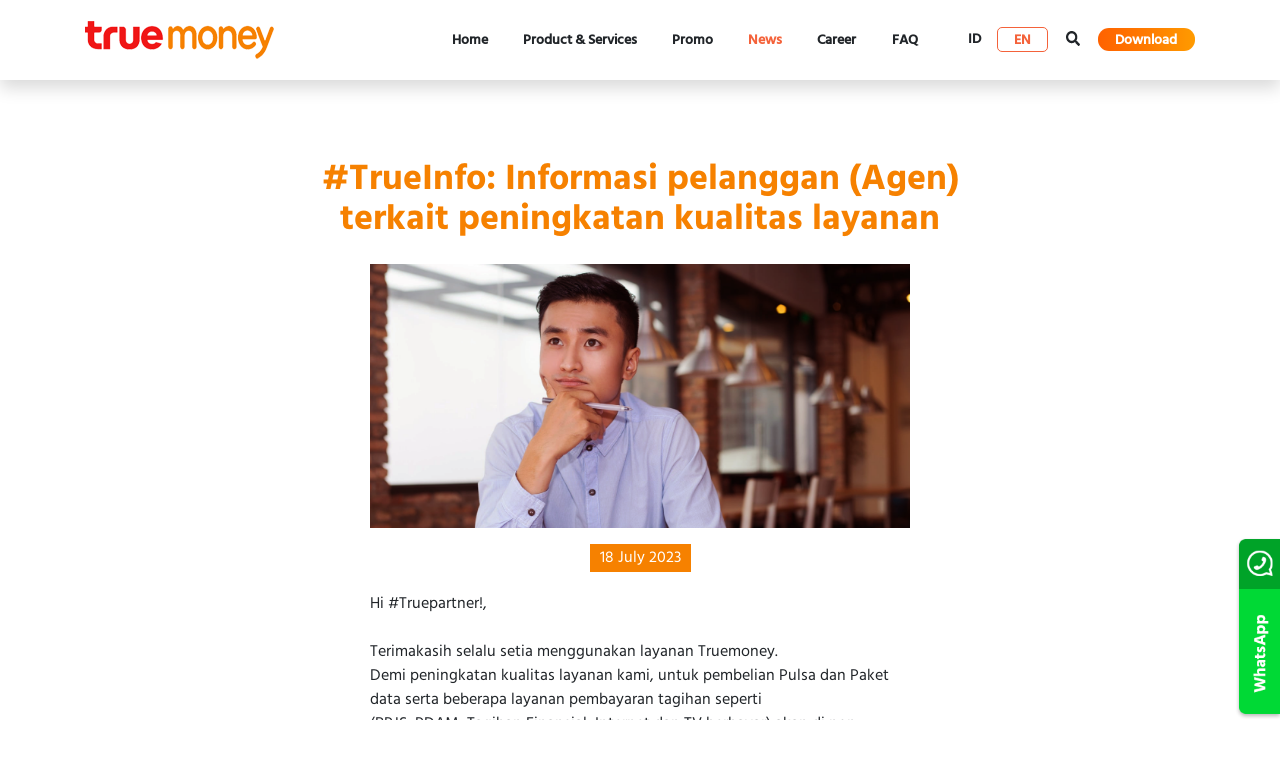

--- FILE ---
content_type: text/html; charset=UTF-8
request_url: https://www.truemoney.co.id/en/news/trueinfo-informasi-pelanggan-agen-terkait-peningkatan-kualitas-layanan-1
body_size: 4614
content:
<!DOCTYPE html>
<html lang="en">
    <head>
        <meta charset="utf-8" />
        <meta name="viewport" content="width=device-width, initial-scale=1, shrink-to-fit=no" />
        
        <meta name="author" content="" />
        <title>#TrueInfo: Informasi pelanggan (Agen) terkait peningkatan kualitas layanan | Truemoney</title>
        <meta name="description" content="Hi #Truepartner!, Terimakasih selalu setia menggunakan layanan Truemoney. Demi peningkatan kualitas layanan kami, untuk pembelian Pulsa dan Paket data serta beberapa layanan pembayaran tagihan seperti (BPJS, PDAM, Tagihan Finansial, Internet dan TV berbayar) akan di non-aktfkan mulai hari Senin, 31 July 2023.Untuk produk lainnya seperti, Pembelian listrik token dan Pembayaran listrik pascabayar masih dapat digunakan. Mohon maaf atas ketidaknyamanannya. Jika ada pertanyaan lebih lanjut hubungi Layanan Pelanggan: Call center: 0804 1000 100 WhatsApp Chat: +62813 8003 3868 Operasional (Jam 08.00 - 17.00 Setiap Hari) IG: truemoneyid FB: Truemoney Indonesia www.truemoney.co.id">
        
                <!-- facebook -->
        <meta property="og:url" content="https://www.truemoney.co.id/en/news/trueinfo-informasi-pelanggan-agen-terkait-peningkatan-kualitas-layanan-1"/>
        <meta property="og:type" content="website"/>
        
        <meta property="og:title" content="#TrueInfo: Informasi pelanggan (Agen) terkait peningkatan kualitas layanan | Truemoney"/>
        <meta property="og:description" content="Hi #Truepartner!, Terimakasih selalu setia menggunakan layanan Truemoney. Demi peningkatan kualitas layanan kami, untuk pembelian Pulsa dan Paket data serta beberapa layanan pembayaran tagihan seperti (BPJS, PDAM, Tagihan Finansial, Internet dan TV berbayar) akan di non-aktfkan mulai hari Senin, 31 July 2023.Untuk produk lainnya seperti, Pembelian listrik token dan Pembayaran listrik pascabayar masih dapat digunakan. Mohon maaf atas ketidaknyamanannya. Jika ada pertanyaan lebih lanjut hubungi Layanan Pelanggan: Call center: 0804 1000 100 WhatsApp Chat: +62813 8003 3868 Operasional (Jam 08.00 - 17.00 Setiap Hari) IG: truemoneyid FB: Truemoney Indonesia www.truemoney.co.id"/>
                <meta property="og:image" content="https://www.truemoney.co.id/uploads/promo/20230718135020_bg_services_shutdown2.png"/>
                    <!-- twitter -->
        <meta name="twitter:card" content="summary">
        <meta name="twitter:url" content="https://www.truemoney.co.id/en/news/trueinfo-informasi-pelanggan-agen-terkait-peningkatan-kualitas-layanan-1">
        
        <meta name="twitter:title" content="#TrueInfo: Informasi pelanggan (Agen) terkait peningkatan kualitas layanan | Truemoney">
        <meta name="twitter:description" content="Hi #Truepartner!, Terimakasih selalu setia menggunakan layanan Truemoney. Demi peningkatan kualitas layanan kami, untuk pembelian Pulsa dan Paket data serta beberapa layanan pembayaran tagihan seperti (BPJS, PDAM, Tagihan Finansial, Internet dan TV berbayar) akan di non-aktfkan mulai hari Senin, 31 July 2023.Untuk produk lainnya seperti, Pembelian listrik token dan Pembayaran listrik pascabayar masih dapat digunakan. Mohon maaf atas ketidaknyamanannya. Jika ada pertanyaan lebih lanjut hubungi Layanan Pelanggan: Call center: 0804 1000 100 WhatsApp Chat: +62813 8003 3868 Operasional (Jam 08.00 - 17.00 Setiap Hari) IG: truemoneyid FB: Truemoney Indonesia www.truemoney.co.id">
                <meta name="twitter:image" content="https://www.truemoney.co.id/uploads/promo/20230718135020_bg_services_shutdown2.png">
                    
        <link rel="canonical" href="https://www.truemoney.co.id/en/news/trueinfo-informasi-pelanggan-agen-terkait-peningkatan-kualitas-layanan-1">
        <link rel="icon" type="image/x-icon" href="https://www.truemoney.co.id/img/favicon.ico" />
        <script src="https://www.truemoney.co.id/js/all.js" crossorigin="anonymous"></script>
        <link rel="stylesheet" href="https://www.truemoney.co.id/css/owl.carousel.css">
        <link rel="stylesheet" href="https://www.truemoney.co.id/css/home-owl.carousel.min.css">
        <link href="https://www.truemoney.co.id/css/styles.css" rel="stylesheet" />
        <link href="https://www.truemoney.co.id/css/base.css" rel="stylesheet" />
        <meta name="csrf-token" content="wPL6MkyMi6ricKn3pOMF8rAFyJsWuHnncYMb5VZY">
        <!-- Global site tag (gtag.js) - Google Analytics -->
<script async src="https://www.googletagmanager.com/gtag/js?id=UA-73956479-2"></script>
<script>
  window.dataLayer = window.dataLayer || [];
  function gtag(){dataLayer.push(arguments);}
  gtag('js', new Date());

  gtag('config', 'UA-73956479-2');
</script>

    </head>
    <body id="page-top">
        <!-- Navigation-->
        <nav class="navbar navbar-expand-lg navbar-light fixed-top py-3" id="mainNav">
            <div class="container">
                            
                <a class="navbar-brand" href="https://www.truemoney.co.id/en"><img src="https://www.truemoney.co.id/img/logo.png" /></a><div class="searhmenumobile"><a class="nav-link" data-toggle="modal" data-target="#search" href="#search"><span class="fas fa-search icon"></span></a></div><button class="navbar-toggler navbar-toggler-right" type="button" data-toggle="collapse" data-target="#navbarResponsive" aria-controls="navbarResponsive" aria-expanded="false" aria-label="Toggle navigation"><span class="navbar-toggler-icon"></span></button>
                <div class="collapse navbar-collapse" id="navbarResponsive">
                    <ul class="navbar-nav ml-auto my-2 my-lg-0">
                        
                                                                                            <li class="nav-item"><a  class="nav-link " href="https://www.truemoney.co.id/en/">Home</a></li>
                                                                                                                                                                                                                                    <li class="nav-item"><a  class="nav-link " href="https://www.truemoney.co.id/en/product-services">Product & Services</a></li>
                                                                                                                                                                                                                                    <li class="nav-item"><a  class="nav-link " href="https://www.truemoney.co.id/en/promo">Promo</a></li>
                                                                                                                                                                            <li class="nav-item"><a  class="nav-link  active  " href="https://www.truemoney.co.id/en/news">News</a></li>
                                                                                                                                                                            <li class="nav-item"><a  class="nav-link " href="https://www.truemoney.co.id/en/career">Career</a></li>
                                                                                                                                                                            <li class="nav-item"><a  class="nav-link " href="https://www.truemoney.co.id/en/faq">FAQ</a></li>
                                                                                                                                                                                                                                                                                                                                                                                                                                                                                                                                                                                                                                                        
                        <!--<li class="nav-item"><a class="nav-link" href="#about">Produk &amp; Layanan</a></li>
                        <li class="nav-item"><a class="nav-link" href="#services">Bisnis &amp; Partner</a></li>
                        <li class="nav-item"><a class="nav-link" href="#portfolio">Karir</a></li>
                        <li class="nav-item"><a class="nav-link" href="#contact">Promo</a></li>
                        <li class="nav-item"><a class="nav-link" href="#contact">Berita</a></li>
                        <li class="nav-item"><a class="nav-link" href="#contact">FAQ</a></li>-->

                        <div class="multilanguage">
                                                            <li class="nav-item"><a class="nav-link " href="https://www.truemoney.co.id/berita/trueinfo-informasi-pelanggan-agen-terkait-peningkatan-kualitas-layanan" style="text-transform: uppercase;">id</a></li>
                                                                <li class="nav-item"><a class="nav-link active" href="https://www.truemoney.co.id/en/news/trueinfo-informasi-pelanggan-agen-terkait-peningkatan-kualitas-layanan-1" style="text-transform: uppercase;">en</a></li>
                                                        </div>
                        <li class="nav-item searchmenu"><a class="nav-link" data-toggle="modal" data-target="#search" href="#search"><span class="fas fa-search icon"></span></a></li>
                        <div class="downloadapps">
                            <li class="nav-item"><a class="nav-link" href="https://www.truemoney.co.id/en/download">Download</a></li>
                        </div>
                        
                    </ul>
                </div>
            </div>
        </nav>
        
        
        <!-- Modal -->
        <div class="modal fade" id="search" tabindex="-1" role="dialog" aria-hidden="true">
          <div class="modal-dialog" role="document">
            <div class="modal-content">
              <form method="POST" action="https://www.truemoney.co.id/en/search">
              <div class="modal-body">
                <div class="titlesearch">What do you want to search?</div>
                <div class="inputsearch">
                    <input id="query" name="key" type="text" placeholder="Type Here..." class="input-text">
                    <input type="hidden" name="_token" value="wPL6MkyMi6ricKn3pOMF8rAFyJsWuHnncYMb5VZY" />
                    <button class="submit-btn"><span class="fas fa-search icon"></span></button>
                </div>
                
              </div>
              </form>
            </div>
          </div>
        </div>    
        <section class="page-section" id="promo-detail" style="padding-top: 160px; padding-bottom: 3rem">
            <div class="container">
                <div class="row mb-4 d-flex justify-content-center">
                    <div class="col-md-8 text-center">
                        <div class="title-section">#TrueInfo: Informasi pelanggan (Agen) terkait peningkatan kualitas layanan</div>
                    </div>
                </div>
                
                <div class="row mb-4 d-flex justify-content-center">
                    <div class="col-md-6 text-center">
                                                <div class="img-section text-left"><img class="img-fluid mb-3" src="https://www.truemoney.co.id/uploads/berita/20230718135020_bg_services_shutdown2.png" /></div>
                        <div class="date-section text-left">18 July 2023</div>
                        <div class="desc-section text-left"><p><span id="" data-sheets-value="{" data-sheets-userformat="{">Hi #Truepartner!, <br /><br />Terimakasih selalu setia menggunakan layanan Truemoney. <br />Demi peningkatan kualitas layanan kami, untuk pembelian Pulsa dan Paket data serta beberapa layanan pembayaran tagihan seperti <br />(BPJS, PDAM, Tagihan Finansial, Internet dan TV berbayar) akan di non-aktfkan mulai hari Senin, 31 July 2023.<br />Untuk produk lainnya seperti, Pembelian listrik token dan Pembayaran listrik pascabayar masih dapat digunakan. <br />Mohon maaf atas ketidaknyamanannya. <br /><br /><br />Jika ada pertanyaan lebih lanjut hubungi Layanan Pelanggan: <br />Call center: 0804 1000 100 <br />WhatsApp Chat: +62813 8003 3868 <br />Operasional (Jam 08.00 - 17.00 Setiap Hari) <br />IG: truemoneyid FB: Truemoney Indonesia <br />www.truemoney.co.id</span></p></div>
                        <div class="sharedetail">
                                                <ul>
                            <li class="facebook">
                                <a target="_blank" href="https://www.facebook.com/sharer/sharer.php?u=https://www.truemoney.co.id/en/news/trueinfo-informasi-pelanggan-agen-terkait-peningkatan-kualitas-layanan-1">
                                    <div class="icon"><i class="fab fa-facebook-f"></i></div>
                                    <div class="titleicon">Share <span>on Facebook</span></div>
                                </a>
                            </li>
                            <li class="twitter">
                                <a target="_blank" href="https://twitter.com/intent/tweet?text=#TrueInfo: Informasi pelanggan (Agen) terkait peningkatan kualitas layanan&url=https://www.truemoney.co.id/en/news/trueinfo-informasi-pelanggan-agen-terkait-peningkatan-kualitas-layanan-1">
                                    <div class="icon"><i class="fab fa-twitter"></i></div>
                                    <div class="titleicon">Share <span>on Twitter</span></div>
                                </a>
                            </li>
                        </ul>
                    </div>
                    </div>
                </div>
            </div>
        </section>
        
        
        
        <section class="page-section promo-list" id="berita-list" style="padding:  3rem 0; background: #f8f8f8;">
            <div class="container">
                <div class="row mb-4">
                    <div class="col-md-12 text-center">
                        <div class="title-section">Other Berita</div>
                    </div>
                </div>
               
                <div class="row">
                    
                                            <div class="col-lg-4 col-md-6 text-left mb-4">
                           <div class="list-berita">
                                <div class="image-berita">
                                                                            <a href="https://www.truemoney.co.id/en/news/trueinfo-warning-about-fraudulent-sms-via-fake-bts"><img class="img-fluid" alt="#TrueInfo: Warning about fraudulent SMS via fake BTS" title="#TrueInfo: Warning about fraudulent SMS via fake BTS" src="https://www.truemoney.co.id/uploads/berita/20250321145108_thumb_fake_bts_thumb.jpeg" /></a>
                                                                            
                                </div>
                                <div class="content-list-berita">
                                    <div class="date-list-berita">21 March 2025</div>
                                    <div class="title-list-berita"><a href="https://www.truemoney.co.id/en/news/trueinfo-warning-about-fraudulent-sms-via-fake-bts">#TrueInfo: Warning about fraudulent SMS via fake BTS</a></div>
                                    <div class="desc-list-berita"><a href="https://www.truemoney.co.id/en/news/trueinfo-warning-about-fraudulent-sms-via-fake-bts">Hi #Truefriends!,
&nbsp;
The Ministry of Communication and Digital (Komdigi) has discovered a proliferation of fraudulent SMS that do not come from official operators. </a></div>
                                    <div class="link-list-berita"><a href="https://www.truemoney.co.id/en/news/trueinfo-warning-about-fraudulent-sms-via-fake-bts">Read More</a></div>
                                </div>
                           </div>
                        </div>
                                                <div class="col-lg-4 col-md-6 text-left mb-4">
                           <div class="list-berita">
                                <div class="image-berita">
                                                                            <a href="https://www.truemoney.co.id/en/news/information-regarding-the-disbursement-of-funds-from-the-truemoney"><img class="img-fluid" alt="Information Regarding the Disbursement of Funds from the Truemoney" title="Information Regarding the Disbursement of Funds from the Truemoney" src="https://www.truemoney.co.id/uploads/berita/20250319111147_thumb_20240813094718_thumb_selalu_siap_thumb.jpg" /></a>
                                                                            
                                </div>
                                <div class="content-list-berita">
                                    <div class="date-list-berita">19 March 2025</div>
                                    <div class="title-list-berita"><a href="https://www.truemoney.co.id/en/news/information-regarding-the-disbursement-of-funds-from-the-truemoney">Information Regarding the Disbursement of Funds from the Truemoney</a></div>
                                    <div class="desc-list-berita"><a href="https://www.truemoney.co.id/en/news/information-regarding-the-disbursement-of-funds-from-the-truemoney">Hi #Truefriends!,
&nbsp;
Thank you for always using TrueMoney services.
&nbsp;
In order to improve the quality of our services, Truemoney will update the Application</a></div>
                                    <div class="link-list-berita"><a href="https://www.truemoney.co.id/en/news/information-regarding-the-disbursement-of-funds-from-the-truemoney">Read More</a></div>
                                </div>
                           </div>
                        </div>
                                                <div class="col-lg-4 col-md-6 text-left mb-4">
                           <div class="list-berita">
                                <div class="image-berita">
                                                                            <a href="https://www.truemoney.co.id/en/news/faq-regarding-truemoney-app-fund-withdrawal"><img class="img-fluid" alt="FAQ regarding Truemoney App fund withdrawal" title="FAQ regarding Truemoney App fund withdrawal" src="https://www.truemoney.co.id/uploads/berita/20250204164838_thumb_whatsapp_image_2025-02-04_at_16.48.10_58145956.jpg" /></a>
                                                                            
                                </div>
                                <div class="content-list-berita">
                                    <div class="date-list-berita">04 February 2025</div>
                                    <div class="title-list-berita"><a href="https://www.truemoney.co.id/en/news/faq-regarding-truemoney-app-fund-withdrawal">FAQ regarding Truemoney App fund withdrawal</a></div>
                                    <div class="desc-list-berita"><a href="https://www.truemoney.co.id/en/news/faq-regarding-truemoney-app-fund-withdrawal">Q: When will the TrueMoney Indonesia application service be updated?
A: As of March 1, 2025, by re-downloading it on Google Playstore and registering.
&nbsp;
&nbsp;
Q</a></div>
                                    <div class="link-list-berita"><a href="https://www.truemoney.co.id/en/news/faq-regarding-truemoney-app-fund-withdrawal">Read More</a></div>
                                </div>
                           </div>
                        </div>
                                        
                </div>
                
            </div>
        </section>
        
        
        <style>
            #downloadapps{
                margin-top: 0px !important;
            }
            .content-list-berita{
                background: #fff;
            }
            #mainNav {
                box-shadow: 0 0.5rem 1rem rgba(0, 0, 0, 0.15);
                background: #fff;
            }
            #mainNav .navbar-nav .nav-item .nav-link {
                color: #212529;
            }
        </style>
    <section class="page-section content" id="downloadapps">
            <div class="container">
                <div class="row ">
                    <div class="col-lg-12 text-center">
                        <div class="downloadtext">
                            <div class="downloadtext-top">
                                <p>No Need to Hesitate to Send Money With <strong>#TRUEMONEYID</strong></p>
<h3><strong><span style="box-sizing: border-box; color: #212529; font-family: Hind-Regular; font-size: 16px;">Sertifikasi E-Money Bank Indonesia No: 16/129/DKSP</span></strong><br style="box-sizing: border-box; color: #212529; font-family: Hind-Regular; font-size: 16px;" /><strong><span style="box-sizing: border-box; color: #212529; font-family: Hind-Regular; font-size: 16px;">Sertifikasi Remittance Bank Indonesia No:16/152/DKSP/58</span></strong></h3>                                    <strong>#TRUEMONEYPENGIRIMANUANG</strong>
                            </div>
                            <div class="btndownload">to download click the playstore logo below</div>
                            
                            <ul class="downloadbottomapps">
                                                                    <li><a target="_blank" href="https://play.google.com/store/apps/details?id=com.truemoney.witami.app"><img src="https://www.truemoney.co.id/img/googleplay.png" /></a></li>
                                                                                                </ul>
                        </div>
                    </div>
                </div>
            </div>
        </section>
                            <div class="floatingwhatsapp">
                <a target="_blank" href="https://api.whatsapp.com/send?phone=6281380033868&text=Hello+Truemoney+team%2C+may+I+ask+for+information+about+the+service%3F"><img src="https://www.truemoney.co.id/img/wa.png" /></a>
            </div>
                    
        <footer>
            <div class="container">
                <div class="row logowhite">
                    <div class="col-12 text-left"><img src="https://www.truemoney.co.id/img/logo-white.png" /></div>
                </div>
                <div class="row">
                    <div class="col-md-5 text-left mb-4">
                                                <div class="row list-footer mb-4">
                            <div class="icon-footer col-1">
                                <img src="https://www.truemoney.co.id/img/ballon.png" />
                            </div>
                            <div class="desc-footer col-10">
                                <div data-block="true" data-editor="del4s" data-offset-key="830ph-0-0">
<div data-offset-key="830ph-0-0">
<div data-block="true" data-editor="del4s" data-offset-key="830ph-0-0">
<div data-offset-key="830ph-0-0">PT. Witami Tunai Mandiri</div>
</div>
<div data-block="true" data-editor="del4s" data-offset-key="82hfv-0-0">
<div data-offset-key="82hfv-0-0">Millenium Centennial Center,Level 36.&nbsp;Jl.Jend.Sudirman No.Kav 25,RT.4/RW.2,Kuningan,Karet Kuningan,Kecamatan Setiabudi Kota Jakarta Selatan,Daerah Khusus Ibukota Jakarta 12920</div>
</div>
</div>
</div>                            </div>
                        </div>
                                                                        <div class="row list-footer mb-4">
                            <div class="icon-footer col-1">
                                <img src="https://www.truemoney.co.id/img/icon-phone.png" />
                            </div>
                            <div class="desc-footer col-10">
                                <a href="tel:08041000100">08041000100</a>
                            </div>
                        </div>
                                                                        <div class="row list-footer mb-4">
                            <div class="icon-footer col-1">
                                <img src="https://www.truemoney.co.id/img/envelope.png" />
                            </div>
                            <div class="desc-footer col-10"><a target="_blank" href="/cdn-cgi/l/email-protection#2e4740484100474a6e4f5d4d4b404a4d415c5e004d4143"><span class="__cf_email__" data-cfemail="0c65626a632265684c6d7f6f6962686f637e7c226f6361">[email&#160;protected]</span></a></div>
                        </div>
                                                                        <div class="row list-footer mb-4">
                            <div class="icon-footer col-1">
                                <i style="font-size: 22px;" class="fab fa-whatsapp"></i>
                            </div>
                            <div class="desc-footer col-10"><a  target="_blank" href="https://api.whatsapp.com/send?phone=6281380033868&text=Hello+Truemoney+team%2C+may+I+ask+for+information+about+the+service%3F">081380033868</a></div>
                        </div>
                                            </div>
                    <div class="col-md-4 text-left mb-4">
                        <ul class="linkfooter">
                        
                                                                                                                                                                                                                                    <li class="nav-item"><a href="https://www.truemoney.co.id/en/product-services">Product & Services</a></li>
                                                                                                                                                <li class="nav-item"><a href="https://www.truemoney.co.id/en/business-partner">Business & Partner</a></li>
                                                                                                                                                <li class="nav-item"><a href="https://www.truemoney.co.id/en/promo">Promo</a></li>
                                                                                                                                                <li class="nav-item"><a href="https://www.truemoney.co.id/en/news">News</a></li>
                                                                                                                                                <li class="nav-item"><a href="https://www.truemoney.co.id/en/career">Career</a></li>
                                                                                                                                                <li class="nav-item"><a href="https://www.truemoney.co.id/en/faq">FAQ</a></li>
                                                                                                                                                                                                                                                                                                                                                <li class="nav-item"><a href="https://www.truemoney.co.id/en/terms-and-conditions-1">Terms and Conditions</a></li>
                                                                                                                                                                                                                                                                                <li class="nav-item"><a href="https://www.truemoney.co.id/en/terms-conditions-for-becoming-a-truemoney-indonesia-agent">Terms & Conditions for Becoming a TrueMoney Indonesia Agent</a></li>
                                                                                                                                                                                                                <li class="nav-item"><a href="https://www.truemoney.co.id/en/privacy-policy">Privacy Policy</a></li>
                                                                                                
                        
                        </ul>
                    </div>
                    <div class="col-md-3 text-left mb-4">
                        <div class="titlesocmed mb-2">Ikuti Kami :</div>
                        <ul class="linksocmed">
                            <li><a target="_blank" href="https://www.facebook.com/TrueMoneyId/"><i class="fab fa-facebook-f"></i></a></li>
                            <li><a target="_blank" href="https://twitter.com/truemoneyid"><i class="fab fa-twitter"></i></a></li>
                            <li><a target="_blank" href="https://www.instagram.com/truemoneyid/"><i class="fab fa-instagram"></i></a></li>
                            <li><a target="_blank" href="https://www.youtube.com/@truemoneyindonesia"><i class="fab fa-youtube"></i></a></li>
                        </ul>
                    </div>
                </div>
            </div>
            <div class="footerbottom text-center">
                Copyright 2020 TrueMoney - PT. Witami Tunai Mandiri. All Rights Reserved.            </div>
        </footer>
        <script data-cfasync="false" src="/cdn-cgi/scripts/5c5dd728/cloudflare-static/email-decode.min.js"></script><script src="https://www.truemoney.co.id/js/jquery.min.js"></script>
        <script src="https://www.truemoney.co.id/js/bootstrap.bundle.min.js"></script>
        <script src="https://www.truemoney.co.id/js/jquery.easing.min.js"></script>
        <script src="https://www.truemoney.co.id/js/home-owl.carousel.min.js"></script>
        <script src="https://www.truemoney.co.id/js/scripts.js"></script>
        
        
        <script>
            $(document).ready(function() {
                            })
          </script>
    </body>
</html>     

--- FILE ---
content_type: text/css
request_url: https://www.truemoney.co.id/css/base.css
body_size: 5347
content:


.navbar-scrolled{
    background: #fff;
}
header.masthead .caption_header p{
    font-family: 'Hind-Medium';
    font-size: 41px;
    line-height: 45px;
    margin-bottom: 40px;
}
header.masthead .caption_header_hashtag{
    font-family: 'Hind-Bold';
    font-size: 41px;
    line-height: 45px;
    margin-bottom: 40px;
    color: #f8981d;
}
header.masthead .appstore{
    
    overflow: hidden;
    margin-bottom: 140px;
}
header.masthead .appstore ul{
    padding-left:0px;

}
header.masthead .appstore ul li{
    list-style: none;
    float: left;
    margin-right: 30px;
}
.navbar-nav li{
    padding-top: 2px;
}
.navbar-nav li a{
    font-family: 'Hind-Medium';
    font-size: 14px;
}
.navbar-nav > .multilanguage{
    margin-left: 17px;
    margin-right: 0px;
    margin-top: -3px;
}
.navbar-nav .multilanguage li{
    float: left;
}
.navbar-nav .multilanguage li a{
    padding: 0 1rem !important;
    padding-top: 2px !important;
}
.navbar-nav .multilanguage li a.active{
    border: 1px solid;
    border-radius: 5px;
    padding-top: 2px !important;
}
.downloadapps li a{
    background: rgb(255,98,0);
    background: linear-gradient(90deg, rgba(255,98,0,1) 0%, rgba(255,123,0,1) 50%, rgba(255,155,0,1) 100%);
    color: #fff !important;
    padding: 0px 20px;
    border-radius: 20px;
    padding-top: 2px !important;
    margin-top: -2px;
}
.downloadapps li a:hover{
    background: rgb(255,155,0);
    background: linear-gradient(90deg, rgba(255,155,0,1) 0%, rgba(255,123,0,1) 50%, rgba(255,98,0,1) 100%);
}
.downloadapps li a:hover{
    color: #fff !important;
}
#query{
    width: 100%;
    padding: 5px 10px;
    border-radius:5px;
    border: 1px solid #ccc;
    height: 50px;
}
.titlesearch{
    text-align: center;
    font-size: 22px;
    margin-bottom: 0px;
    font-family: 'Hind-Bold';
    color: #f68100;
}
#query:focus{
    outline: none;
}
.loopsearch .list-item{
    margin-bottom:20px;
    border-bottom: 1px solid #eee;
}
.inputsearch{
    position: relative;
    margin-bottom: 10px;
}
.submit-btn{
    position: absolute;
    right: 4px;
    top: 13px;
    background: none;
    border: none;
}
.back{
    background: rgb(255,98,0);
    background: linear-gradient(90deg, rgba(255,98,0,1) 0%, rgba(255,123,0,1) 50%, rgba(255,155,0,1) 100%);
    color: #fff !important;
    padding: 0px 10px;
    border-radius: 20px;
    padding-top: 2px !important;
    margin-top: -2px;
    margin-bottom:30px;
}
.back:hover{
    background: rgb(255,155,0);
    background: linear-gradient(90deg, rgba(255,155,0,1) 0%, rgba(255,123,0,1) 50%, rgba(255,98,0,1) 100%);
    text-decoration: none
}
.back:hover{
    color: #fff !important;
}

.title-section{
    font-family: 'Hind-Bold';
    color: #f68100;
    font-size: 36px;
}
#about{
    margin-bottom: 200px;
}
#about .title-section{
    line-height: 40px;
}
#about p{
    font-family: 'Hind-Bold';
    color: #000;
    font-size: 14px;
    line-height: 24px;
    margin-bottom: 30px;
}
#about .more a{
    background: rgb(255,98,0);
    background: linear-gradient(90deg, rgba(255,98,0,1) 0%, rgba(255,123,0,1) 50%, rgba(255,155,0,1) 100%);
    color: #fff !important;
    padding: 5px 30px;
    border-radius: 20px;
    text-decoration: none;
    font-family: 'Hind-Medium';
    font-size: 14px;
}
#keamanan{
    background: #f68100;
    padding-top: 46px;
    padding-bottom: 0px;
}
#keamanan #keamanan-top{
    margin-bottom: 0px;
    margin-top: 80px;
    padding-bottom: 6rem;
}
#keamanan .title-section{
    margin-bottom: 77px;
    line-height: 40px;
}
#keamanan .background-phone{
    position: relative;
}
#keamanan .iphone{
    width: 100%;
}
#keamanan{
    background-image: url('../img/bg-phone.png');
    background-repeat: no-repeat;
    background-position: center center;
}
#keamanan .keamanan-list .keamanan-list-title{
    font-family: 'Hind-Bold';
    color: #ffffff;
    font-size: 24px;
    margin-bottom: 10px;
}
#keamanan .keamanan-list .keamanan-list-description{
    font-family: 'Hind-Regular';
    color: #000;
    font-size: 14px;
}
#keamanan .keamanan-list-dot{
    color: #f01616;
}
#keamanan .keamanan-list{
    position: relative;
    margin-bottom: 60px;
}
#keamanan .text-right .keamanan-list{
    padding-right: 60px;
}
#keamanan .text-right .keamanan-list-dot{
    position: absolute;
    right: 0;
    top: 5px;
}
#keamanan .text-right .keamanan-list-dot.active{
    position: absolute;
    right: -8px;
    top: -2px;
    font-size: 30px
}
#keamanan .text-left .keamanan-list{
    padding-left: 60px;
}
#keamanan .text-left .keamanan-list-dot{
    position: absolute;
    left: 0;
    top: 5px;
}
#keamanan .text-left .keamanan-list-dot.active{
    position: absolute;
    left: -8px;
    top: -2px;
    font-size: 30px
}
#keamanan .owl-carousel{
    position: relative;
    margin-top: -27%;
}
#keamanan .owl-pagination{
    margin-top: 15px;
}
#keamanan .owl-pagination .owl-page{
    width: 15px;
    height: 15px;
    border: 1px solid #fff;
    display: inline-table;
    margin:5px;
}
#keamanan .owl-pagination .owl-page.active{
    width: 15px;
    height: 15px;
    background: #fff;
}
#keamanan .owl-carousel .owl-wrapper-outer{
    box-shadow: 2px 14px 30px -20px rgba(0,0,0,1);
-webkit-box-shadow: 2px 14px 30px -20px rgba(0,0,0,1);
-moz-box-shadow: 2px 14px 30px -20px rgba(0,0,0,1);


}
#why{
    background-image: radial-gradient(circle, #ed1716, #e61616, #de1515, #d71515, #d01414);
    padding-top: 60px;
    padding-bottom: 60px;
}
#why .title-section{
    margin-bottom:  40px;
}
#why .list-why{
    padding: 0 50px;
}
#why .icon-why{
    margin-bottom: 40px;
}
#why .icon-why img{
    border-radius: 100%;
}
#why .title-why{
    font-family: 'Hind-Bold';
    color: #ffffff;
    font-size: 24px;
    margin-bottom: 20px;
}
#why .desc-why{
    font-family: 'Hind-Regular';
    color: #ffffff;
    font-size: 14px;
    margin-bottom: 20px;
}
#testimonial{
    background: #f8f8f8;
    padding-top: 60px;
}
#testimonial .section-header{
    margin-bottom: 30px;
}
#testimonial .title-section{
    color: #f68100;
}
#testimonial .desc-section{
    color: #000;
    font-family: 'Hind-Bold';
    font-size: 18px;
}
#testimonial img{
    width: 121px;
    margin: auto;
    margin-top: -60.5px;
    display: inline-table;
    border-radius: 100%;
    background: #fff;
    padding: 5px;
    box-shadow: 0px 11px 22px -5px rgba(0,0,0,0.24);
    -webkit-box-shadow: 0px 11px 22px -5px rgba(0,0,0,0.24);
    -moz-box-shadow: 0px 11px 22px -5px rgba(0,0,0,0.24);
}
#testimonial .owl-wrapper{
    padding-top: 90px;
}
#testimonial .list-testimonial-item{
    padding: 0px 40px 20px 40px;
    background: #fff;
    border-radius: 10px;
    margin: 0px 20px;

}
#testimonial .list-testimonial-item .desc-testimonial{
    color: #000;
    font-family: 'Hind-Regular';
    font-size: 14px;
    margin-bottom: 20px;
    line-height: 28px;
} 
#testimonial .list-testimonial-item .name-testimonial{
    color: #f68100;
    font-family: 'Hind-Bold';
    font-size: 16px;
    margin-bottom: 5px;
}
#testimonial .list-testimonial-item .as-testimonial{
    color: #000;
    font-family: hind-bold;
    text-transform: uppercase;
}
#testimonial .list-testimonial-item .promo-testimonial{
    color: #000;
    font-family: 'Hind-Bold';
    font-size: 16px;
}
#testimonial .list-testimonial-item hr{
    color: #ededed;
    border: 1px solid #ededed;
    background: #ededed;
}
#testimonial .quotes-testimonial{
    color: #dcdcdc;
    font-size: 40px;
    margin-top: -20px;
}
#testimonial .owl-pagination{
    margin-top: 30px;
}
#testimonial .owl-pagination .owl-page{
    border: 1px solid #f68100;
    width: 15px;
    height: 15px;
    display: inline-table;
    margin: 5px;
}
#testimonial .owl-pagination .owl-page.active{
    background: #f68100;
}
#promo .section-showall a{
    color: #000;
    font-family: 'Hind-Bold';
    font-size: 20px;
}
#promo .section-showall a:hover{
    color: #f4623a;
    text-decoration: none;
}
#promo .section-header{
    margin-bottom: 20px;
}
#promo .list-promo{
    border-bottom: 1px solid #e1e1e1;
    padding-bottom: 60px;
    margin-bottom: 60px;
}
#promo .list-promo-item{
    padding: 10px;
}
#promo .image-promo img{
    border-top-left-radius: 10px;
    border-top-right-radius: 10px;
}
#promo .list-promo .list-promo-item .title-promo{
    line-height: 18px;
    max-height: 54px;
    overflow: hidden;
    margin-bottom: 8px;
}
#promo .list-promo .list-promo-item .title-promo a{
    color: #333333;
    font-family: 'Hind-Bold';
    font-size: 16px;
    text-decoration: none;
    display: block;
    height: 60px;
}
#promo .list-promo .list-promo-item .title-promo a:hover{
    color: #f68100;
}
#promo .list-promo .list-promo-item .periode-promo a{
    color: #c0c0c0;
    font-family: 'Hind-Regular';
    font-size: 14px;
    text-decoration: none;
}
.periode-promo{
    line-height: 16px;
    height: 31px;
}
#promo .detail-promo a{
    font-family: 'Hind-Bold';
    background: rgb(255,98,0);
    background: linear-gradient(90deg, rgba(255,98,0,1) 0%, rgba(255,123,0,1) 50%, rgba(255,155,0,1) 100%);
    color: #fff;
    padding: 8px 30px;
    display: inline-table;
    margin-top: 20px;
    border-radius: 7px;
    text-decoration: none;
    display: block;
    text-align: center;
}
#promo .detail-promo a:hover{
    font-family: 'Hind-Bold';
    background: rgb(255,98,0);
    background: linear-gradient(90deg, rgba(255,155,0,1) 100%, rgba(255,123,0,1) 50%, rgba(255,98,0,1) 0%);
    
}
#promo .content-promo{
    border: 1px solid #ebebeb;
    border-bottom-left-radius: 15px;
    border-bottom-right-radius: 15px;
    padding: 20px;
}
#promo .owl-pagination{
    margin-top: 20px;
    
}
#promo .owl-pagination .owl-page{
    border: 1px solid #f68100;
    width: 15px;
    height: 15px;
    display: inline-table;
    margin: 5px;
}
#promo .owl-pagination .owl-page.active{
    background: #f68100;
}
#promo .list-partner{
    margin-bottom: 10px;
    padding:30px;
}

#downloadapps{
    background: #f68100;
    padding-top: 0px !important;
    padding-bottom: 40px !important;
    position: relative;
    margin-top: 120px;
}
#downloadapps .imgdownloadphone{
    margin-top: -100px;
    position: relative;
    z-index: 3;
}

#downloadapps img.background-phone-bottom{
    position: absolute;
    margin-left: -240px;
    top: 0;
    z-index: 1;
}
#downloadapps .downloadtext{
    color: #fff;
    font-family: 'Hind-Regular';
    font-size: 28px;
    padding-left:30px;
    padding-top:60px;
}
#downloadapps .downloadtext strong{
    color: #fff;
    font-family: 'Hind-Bold';
    font-size: 28px;
}
#downloadapps .downloadtext .downloadtext-top p{
    margin-bottom: 0;
}
#downloadapps ul.downloadbottomapps{
    padding-left:0px;
    margin-top: 34px;
}
#downloadapps ul.downloadbottomapps li{
    display: inline-table;
}
#downloadapps .btndownload{
    background: #f01616;
    color: #fff;
    display: inline-table;
    font-family: 'Hind-Bold';
    font-size: 16px;
    padding: 3px 30px;
    border-radius: 30px;
}
.imgpartner {
    max-width: 80%;
    max-height: 100px;
}


img.imgpartner{
    border-top-left-radius: 10px;
    border-top-right-radius: 10px;
    transform: scale(1);
    transition: all 0.5s ease;
}
img.imgpartner:hover{
    
    transform: scale(1.1);
    transition: all 0.5s ease;
}


footer{
    background: #f01616;
    padding-top: 40px;
}
footer .icon-footer{
    color: #fff;
}
footer .desc-footer{
    color: #fff;
    font-family: 'Hind-Regular';
    font-size: 14px;
}
footer .desc-footer a{
    color: #fff;
    font-family: 'Hind-Regular';
    font-size: 14px;
}
footer .desc-footer a:hover{
    text-decoration: none;
}
footer .desc-footer strong{
    font-family: 'Hind-Bold';
}
footer .logowhite{
    margin-bottom: 60px;
}
footer .linkfooter{
    padding-left:0px !important;
}
footer .linkfooter li{
    list-style: none;
}
footer .linkfooter li a{
    color: #fff;
    font-family: 'Hind-Medium';
    font-size: 14px;
    list-style: none;
    margin-bottom: 15px;
    display: block;
}
footer ul.linksocmed {
    padding-left:0px;
}
footer .linksocmed li{
    display: inline-table;
    margin-right: 20px;
}
footer .titlesocmed{
    color: #fff;
    font-family: 'Hind-Medium';
    font-size: 14px;
}
footer .linksocmed li a{
    color: #fff;
    font-family: 'Hind-Medium';
    font-size: 28px;
    
}
footer .footerbottom{
    color: #fff;
    font-family: 'Hind-Medium';
    font-size: 14px;
    background: #b71111;
    padding:15px;
}
/********** BISNIS PARTNER **************/
header.produklayananhead {
    height: 100vh;
    min-height: 40rem;
    padding-top: 4.5rem;
    padding-bottom: 0;
}
header.produklayananhead {
  padding-top: 6rem;
  padding-bottom: 0;
  
  background-position: center;
  background-repeat: no-repeat;
  background-attachment: scroll;
  background-size: cover;
}
header.produklayananhead .caption_header{
    font-family: 'Hind-Medium';
    font-size: 41px;
    line-height: 45px;
    margin-bottom: 40px;
}
header.produklayananhead .caption_header_hashtag{
    font-family: 'Hind-Bold';
    font-size: 41px;
    line-height: 45px;
    margin-bottom: 40px;
    color: #f8981d;
}
header.produklayananhead .appstore{
    
    overflow: hidden;
    margin-bottom: 140px;
}
header.produklayananhead .appstore ul{
    padding-left:0px;

}
header.produklayananhead .appstore ul li{
    list-style: none;
    float: left;
    margin-right: 30px;
}
#produk-layanan{
    padding: 3rem 0;
}
#produk-layanan .title-section{
    margin-bottom: 80px;
}
#produk-layanan .icon-bisnis{
    padding-top: 10px;
}
#produk-layanan .icon-bisnis img{
    border-radius: 100%;
}
#produk-layanan .list-bisnis-partner{
    margin-bottom: 40px;
}
#produk-layanan .title-bisnis{
    font-family: 'Hind-Bold';
    font-size: 24px;
    color: #000;
}
#produk-layanan .desc-bisnis{
    font-family: 'Hind-Regular';
    font-size: 14px;
    color: #000;
}
#downloadapps.content{
    background-image: url('../img/bg-phone.png');
    background-repeat: no-repeat;
    background-position: center center;
}
#downloadapps.content{
    padding-bottom: 0px !important;
}
#downloadapps.content .downloadtext{
    padding-bottom: 80px;
}

/****************** Bisnis Partner *******************************/
header.bisnispartner {
    height: 100vh;
    min-height: 40rem;
    padding-top: 4.5rem;
    padding-bottom: 0;
}
header.bisnispartner {
  padding-top: 6rem;
  padding-bottom: 0;
  
  background-position: center;
  background-repeat: no-repeat;
  background-attachment: scroll;
  background-size: cover;
}
header.bisnispartner .caption_header{
    font-family: 'Hind-Medium';
    font-size: 41px;
    line-height: 45px;
    margin-bottom: 40px;
}
header.bisnispartner .caption_header_hashtag{
    font-family: 'Hind-Bold';
    font-size: 41px;
    line-height: 45px;
    margin-bottom: 40px;
    color: #f8981d;
}
header.bisnispartner .appstore{
    
    overflow: hidden;
    margin-bottom: 140px;
}
header.bisnispartner .appstore ul{
    padding-left:0px;

}
header.bisnispartner .appstore ul li{
    list-style: none;
    float: left;
    margin-right: 30px;
}
a.btn-tm{
    background: #f01616;
    color: #fff;
    display: inline-table;
    font-family: 'Hind-Bold';
    font-size: 16px;
    padding: 3px 30px;
    border-radius: 30px;
    text-decoration: none;
    margin-top: 40px;
}
#bisnispartner-list .list-partner{
    margin-bottom: 10px;
    padding:30px;
}
#bisnispartner-list{
    padding-bottom: 0px !important;
}
.hero-slider .caption_header{
    font-size:41px;
    font-family: 'Hind-Bold';
    line-height: 45px;
}
.hero-slider .berita-more a{
    background: rgb(255,98,0);
    background: linear-gradient(90deg, rgba(255,98,0,1) 0%, rgba(255,123,0,1) 50%, rgba(255,155,0,1) 100%);
    color: #fff !important;
    padding: 5px 20px;
    border-radius: 20px;
    margin-top: -2px;
    font-size:14px;
    font-family: 'Hind-Medium';
    display: inline-table;
    text-decoration: none;
}
.hero-slider .berita-more a:hover{
    background: rgb(255,155,0);
    background: linear-gradient(90deg, rgba(255,155,0,1) 0%, rgba(255,123,0,1) 50%, rgba(255,98,0,1) 100%);
}
.hero-slider .berita-more a:hover{
    color: #fff !important;
}
.hero-slider .owl-controls{
    margin-top: -60px;
    position: relative;
    z-index: 1;
}
.hero-slider .owl-controls .owl-pagination{
    text-align: center;
}
.hero-slider .owl-controls .owl-pagination .owl-page{
    display: inline-table;
    border: 1px solid #d50000;
    width: 15px;
    height: 15px;
    margin: 3px;
}
.hero-slider .owl-controls .owl-pagination .owl-page.active{
    background: #d50000;
}
.linksearch a{
    word-break: break-all;
}
#berita-list{
    padding-bottom: 3rem;
}
#berita-list #search{
    border: 1px solid #d7d7d7;
    border-radius: 10px;
    padding:10px 15px;
    outline: none;
    width: 100%;
}
#berita-list .btn-search{
    position: absolute;
    right: 30px;
    top: 11px;
    color: #f68100;
    cursor: pointer;
}
#berita-list .dropdown-filter select{
    border: 1px solid #d7d7d7;
    border-radius: 10px;
    padding:10px 15px;
    outline: none;
    width: 100%;
}
.selectdiv {
  position: relative;
}


#bisnispartner-list .dropdown-filter select{
    border: 1px solid #d7d7d7;
    border-radius: 10px;
    padding:10px 15px;
    outline: none;
    width: 100%;
}

/*To remove button from IE11, thank you Matt */
select::-ms-expand {
     display: none;
}

.selectdiv:after {
  content: '    >';
  font: 17px "Consolas", monospace;
  color: #333;
  -webkit-transform: rotate(90deg);
  -moz-transform: rotate(90deg);
  -ms-transform: rotate(90deg);
  transform: rotate(90deg);
  right: 11px;
  /*Adjust for position however you want*/
  
  top: 12px;
  padding: 0 0 2px;
  
  position: absolute;
  pointer-events: none;
}

.selectdiv select {
  -webkit-appearance: none;
  -moz-appearance: none;
  appearance: none;
  width: 100%;
  padding: 0px 24px;
  font-size: 16px;
  color: #333;
  background-color: #ffffff;
  background-image: none;
  border: 1px solid #cccccc;
  -ms-word-break: normal;
  word-break: normal;
}
.selectdiv select option{
    line-height: 30px;
    margin-bottom: 20px;
}
.image-berita{
    position: relative;
    overflow: hidden;
}
.image-berita img{
    width: 100%;
    border-top-left-radius: 10px;
    border-top-right-radius: 10px;
    transform: scale(1);
    transition: all 0.5s ease;
}
.image-berita img:hover{
    
    transform: scale(1.02);
    transition: all 0.5s ease;
}
.content-list-berita{
    padding: 20px;
    border: 1px solid #ebebeb;
    border-bottom-left-radius: 15px;
    border-bottom-right-radius: 15px;
}
.content-list-berita .date-list-berita{
    font-size:14px;
    font-family: 'Hind-Regular';
    line-height: 18px;
    color: #c0c0c0;
    display: block;
    margin: 0px 0px;
}
.content-list-berita .title-list-berita{
    max-height: 51px;
    overflow: hidden;
    display: block;
    min-height: 51px;
}
.content-list-berita .title-list-berita a{
    font-size:16px;
    font-family: 'Hind-Bold';
    line-height: 20px;
    color: #333333;
    display: block;
    margin: 10px 0px;
}
.content-list-berita .title-list-berita a:hover{
    text-decoration: none;
    color:  #f68100;
}
.content-list-berita .desc-list-berita a{
    font-size:14px;
    font-family: 'Hind-Regular';
    line-height: 20px;
    color: #333333;
    display: block;
    margin: 10px 0px;
}
.content-list-berita .desc-list-berita a:hover{
    text-decoration: none;
    color:  #f68100;
}
.content-list-berita .link-list-berita a{
    font-family: 'Hind-Bold';
    background: rgb(255,98,0);
    background: linear-gradient(90deg, rgba(255,98,0,1) 0%, rgba(255,123,0,1) 50%, rgba(255,155,0,1) 100%);
    color: #fff;
    padding: 8px 30px;
    display: inline-table;
    margin-top: 20px;
    border-radius: 7px;
    text-decoration: none;
    display: block;
    text-align: center;
}
.content-list-berita .link-list-berita a:hover{
    font-family: 'Hind-Bold';
    background: rgb(255,98,0);
    background: linear-gradient(90deg, rgba(255,155,0,1) 100%, rgba(255,123,0,1) 50%, rgba(255,98,0,1) 0%);
    
}
.promo-slider .owl-controls{
    margin-top: -60px;
    position: relative;
    z-index: 1;
}
.promo-slider .owl-controls .owl-pagination{
    text-align: center;
}
.promo-slider .owl-controls .owl-pagination .owl-page{
    display: inline-table;
    border: 1px solid #d50000;
    width: 15px;
    height: 15px;
    margin: 5px;
}
.promo-slider .owl-controls .owl-pagination .owl-page.active{
    background: #d50000;
}
.promo-list .title-list-berita{
    display: block;
    overflow: hidden;
    height: 77px;
    margin-bottom: 30px;
}
.promo-list .title-list-berita a{
    text-decoration: none;
}
.promo-list .title-list-berita a:hover{
    color: #f68100
}

/********** FAQ **************/
header.faq {
    height: 100vh;
    min-height: 40rem;
    padding-top: 4.5rem;
    padding-bottom: 0;
}
header.faq {
  padding-top: 6rem;
  padding-bottom: 0;
  
  background-position: center right;
  background-repeat: no-repeat;
  background-attachment: scroll;
  background-size: cover;
}
header.faq .caption_header{
    font-family: 'Hind-Bold';
    font-size: 32px;
    line-height: 38px;
    margin-bottom: 40px;
    color: #f67e00 !important;
}
header.faq .caption_header_hashtag{
    font-family: 'Hind-Bold';
    font-size: 41px;
    line-height: 45px;
    margin-bottom: 40px;
    color: #f8981d;
}
header.faq .appstore{
    
    overflow: hidden;
    margin-bottom: 140px;
}
header.faq .appstore ul{
    padding-left:0px;

}
header.faq .appstore ul li{
    list-style: none;
    float: left;
    margin-right: 30px;
}
.box-search-faq{
    position: relative;
}
.box-search-faq input{
    width: 100%;
    border: 2px solid #f67e00;
    padding:10px;
    border-radius: 10px;
    outline: none;
    font-family: 'Hind-Regular';
}
.box-search-faq .searchbtn{
    position: absolute;
    right: 14px;
    top: 6px;
    font-size: 24px;
    color: #f8981d;
}
#faq .accordion .card{
    margin-bottom: 20px;
    border-bottom: 1px solid #d7d7d7;
    border-radius: 0.25rem;
}
#faq .accordion .card-header{
    background-color: transparent;
    border-bottom: none;
    padding: 15px;
}
#faq .accordion .card-header a{
    font-family: 'Hind-Bold';
    font-size: 20px;
    line-height: 26px;
    color: #f68100;
    display: block;
    padding-right: 20px;
}
#faq .accordion .card-header a .fa-angle-up{
    display: block;
    position: absolute;
    right: 20px;
    top:15px;
}
#faq .accordion .card-header a.collapsed .fa-angle-up{
    display: none;
}
#faq .accordion .card-header a .fa-angle-down{
    display: none;
}
#faq .accordion .card-header a.collapsed .fa-angle-down{
    display: block;
    position: absolute;
    right: 20px;
    top:15px;
}
#faq .accordion .card-header a.collapsed{
    font-family: 'Hind-Bold';
    font-size: 20px;
    line-height: 26px;
}
.card-body{
    font-family: 'Hind-Regular';
}
#faq .title-section{
    margin-bottom: 40px;
}


/****************** karir *******************************/
header.karir {
    height: 100vh;
    min-height: 40rem;
    padding-top: 4.5rem;
    padding-bottom: 0;
}
header.karir {
  padding-top: 6rem;
  padding-bottom: 0;
  background: linear-gradient(to bottom, rgba(0, 0, 0, 0.6) 0%, rgba(0, 0, 0, 0.5) 50%), url("../img/bg-karir.jpg");
  background-position: center;
  background-repeat: no-repeat;
  background-attachment: scroll;
  background-size: cover;
}
header.karir .caption_header{
    font-family: 'Hind-Bold';
    font-size: 41px;
    line-height: 45px;
    margin-bottom: 20px;
}
header.karir .desc_header{
    font-family: 'Hind-Regular';
    font-size: 18px;
}
header.karir .caption_header_hashtag{
    font-family: 'Hind-Bold';
    font-size: 41px;
    line-height: 45px;
    margin-bottom: 40px;
    color: #f8981d;
}
header.karir .appstore{
    
    overflow: hidden;
    margin-bottom: 140px;
}
header.karir .appstore ul{
    padding-left:0px;

}
header.karir .appstore ul li{
    list-style: none;
    float: left;
    margin-right: 30px;
}
#karir-list{
    padding: 4rem 0px;
}
.list-career-item{
    padding:  0px 10px;
    margin-bottom:30px;
}
.list-career-title{
    font-family: 'Hind-Bold';
    font-size: 18px;
    line-height: 24px;
    margin-bottom: 10px;
    margin-top: 15px;
    color: #333333;
}
.list-career-desc{
    font-size: 14px;
}
#job-list{
    padding-top: 0px;
    padding-bottom: 0px;
}
#job-list .title-section{
    margin-bottom: 40px;
}
#job-list #search{
    border: 2px solid #d7d7d7;
    border-radius: 10px;
    padding:10px 15px;
    outline: none;
    width: 100%;
}
#job-list .btn-search{
    position: absolute;
    right: 30px;
    top: 11px;
    color: #f68100;
    cursor: pointer;
}
#job-list .dropdown-filter select{
    border: 2px solid #d7d7d7;
    border-radius: 10px;
    padding:10px 15px;
    outline: none;
    width: 100%;
}
#job-list .table th{
    border-top: none;
    font-family: 'Hind-Bold';
    font-size: 18px;
    color: #f68100;
    border-bottom: 2px solid #b7b7b7;
}
#job-list .table td{
    border-bottom: 2px solid #b7b7b7;
    padding: 28px 0.75rem;
}
#job-list .table tr:last-child td{
    border-bottom: none;
}
#job-list .table td.bold{
    font-family: 'Hind-Bold';
    font-size: 16px;
}
#job-list .table td a{
    font-family: 'Hind-Medium';
    background: rgb(255,98,0);
    background: linear-gradient(90deg, rgba(255,98,0,1) 0%, rgba(255,123,0,1) 50%, rgba(255,155,0,1) 100%);
    color: #fff;
    padding: 3px 43px;
    font-size: 14px;
    margin-top: 20px;
    border-radius: 30px;
    text-decoration: none;
    text-align: center;
}
#job-list .table td a:hover{
    font-family: 'Hind-Medium';
    background: rgb(255,98,0);
    background: linear-gradient(90deg, rgba(255,155,0,1) 100%, rgba(255,123,0,1) 50%, rgba(255,98,0,1) 0%);
    
}
.list-career-image img{
    width: 100%;
    border-top-left-radius: 10px;
    border-top-right-radius: 10px;
}
header.content {
    height: 60vh;
    min-height: 25rem;
    padding-top: 4.5rem;
    padding-bottom: 0;
}
header.content {
  padding-top: 6rem;
  padding-bottom: 0;
  background-position: center;
  background-repeat: no-repeat;
  background-attachment: scroll;
  background-size: cover !important;
  
}
header.content .caption_header{
    font-family: 'Hind-Medium';
    font-size: 41px;
    line-height: 45px;
    margin-bottom: 40px;
}
header.content .caption_header_hashtag{
    font-family: 'Hind-Bold';
    font-size: 41px;
    line-height: 45px;
    margin-bottom: 40px;
    color: #f8981d;
}
header.content .appstore{
    
    overflow: hidden;
    margin-bottom: 140px;
}
header.content .appstore ul{
    padding-left:0px;

}
header.content .appstore ul li{
    list-style: none;
    float: left;
    margin-right: 30px;
}
.keamanan-list-title{
    cursor: pointer;
}
#bisnispartner-list .merchant{
    margin-bottom: 20px;    
}
#bisnispartner-list .title strong{
    font-family: 'Hind-Bold';
}
.list-lokasi{
    margin-bottom: 40px;
}
#karirdetail,.detailpartner{
    padding-top:160px;
}
#karirdetail h1{
    font-family: 'Hind-Bold';
    font-size: 32px;
} 
#karirdetail h2{
    font-family: 'Hind-Bold';
    font-size: 24px;
} 
#karirdetail .titlejob{
    font-family: 'Hind-Bold';
    font-size: 18px;
} 
.karirspek{
    box-shadow: 0 10px 30px 0 rgba(32,33,47,.08);
    padding:30px
}
.karirspek h1{
    font-family: 'Hind-Bold';
    font-size: 20px;
}
.apply a{
    display: block;
    background: rgb(255,98,0);
    background: linear-gradient(90deg, rgba(255,98,0,1) 0%, rgba(255,123,0,1) 50%, rgba(255,155,0,1) 100%);
    color: #fff !important;
    padding: 10px 20px;
    border-radius: 4px;
    text-align: center;
    text-transform: none;
    margin-top: 20px
}
.seeall{
    color: #fff;
    border-radius: 50px;
    background: rgb(255,98,0);
    background: linear-gradient(90deg, rgba(255,98,0,1) 0%, rgba(255,123,0,1) 50%, rgba(255,155,0,1) 100%);
    padding: 15px 30px;
    margin-top: 20px;
    display: inline-table;
    -webkit-box-shadow: 0 3px 23px -5px #f48120;
    -moz-box-shadow: 0 3px 23px -5px #f48120;
    box-shadow: 0 3px 23px -5px #f48120;
    text-decoration: none;

}
.seeall:hover{
    background: #ED2324;
    color: #fff;
    text-decoration: none;
}
.karirform form label{
    font-family: 'Hind-Bold';
    font-size: 14px;
}
.karirform form input{
    border: 1px solid #f4623a;
    outline: none;
    box-shadow: none;
    font-family: 'Hind-Medium';
    font-size: 16px;
}
.karirform .form-control:focus{
    box-shadow: none !important;
}
.karirform ::-webkit-input-placeholder { /* Edge */
  color: #ccc;
}

.karirform :-ms-input-placeholder { /* Internet Explorer 10-11 */
  color: #ccc;
}

.karirform ::placeholder {
  color: #ccc;
}
#errorfile li{
    font-size: 14px;
}
.paging_simple_numbers ul.pagination{
    align-items: center;
    justify-content: center;
    margin-top:30px;
    display: block !important;
    text-align: center;
}
.paging_simple_numbers ul.pagination li{
    display: inline-table;
}
.paging_simple_numbers ul.pagination li a {
    display: inline-table;
    padding: 4px 13px 0px 13px;
    border: 1px solid #f4623a;
    margin: 2px;
    color: #f4623a;
    text-decoration: none;
    font-size:20px;
    font-family: 'Hind-Bold';
}
.paging_simple_numbers ul.pagination li a:hover,.paging_simple_numbers ul.pagination li.active a {
    display: inline-table;
    padding: 4px 13px 0px 13px;
    border: 1px solid #f4623a;
    background: #f4623a;
    margin: 2px;
    color: #fff;
    text-decoration: none;
}
#promo-detail .title-section{
    line-height: 40px;
}
#promo-detail .sharedetail ul{
    padding-left: 0px;
    text-align: left;
}
#promo-detail .sharedetail ul li{
    display:  inline-table;
    font-family: museosans-700;
    font-size:18px;
    margin-right: 5px;
}
#promo-detail .sharedetail ul li .icon{
    display:  inline-table;
    font-size:15px;
    margin-right: 15px;
}
#promo-detail .sharedetail ul li .titleicon{
    display:  inline-table;
}
#promo-detail .sharedetail ul li.facebook a{
    background: #2d609a;
    color: #fff;
    padding:7px 20px 4px 20px;
    display: block
}
#promo-detail .sharedetail ul li.twitter a{
    background: #00c3f2;
    color: #fff;
    padding:7px 20px 4px 20px;
    display: block
}
#promo-detail .sharedetail ul li a{
    color: #fff;
    text-decoration: none;
    font-family: 'Hind-Bold';
}
#promo-detail .desc-section{
    font-size: 16px;
}
.date-section{
    background: #f68100;
    display: inline-table;
    color: #fff;
    padding: 2px 10px;
    margin-bottom: 20px;
}
.yt-background {
    position: absolute;
    top: 0;
    left: 0;
    bottom: 0;
    right: 0;
    text-align: center;
    overflow: hidden;
    height: 100vh;
    width: 100%;
    z-index: -1;
}
.yt-background iframe {
    height: 140%;
    width: 140%;
    left: -20%;
    top: -20%;
    position: absolute;
}
iframe {
    border: 0;
}

.downloadbottomapps img {
    transform: scale(1);
    transition: all 0.5s ease;
}
.downloadbottomapps img:hover {
    transform: scale(1.02);
    transition: all 0.5s ease;
}
.appstore img {
    transform: scale(1);
    transition: all 0.5s ease;
}
.appstore img:hover {
    transform: scale(1.02);
    transition: all 0.5s ease;
}
.floatingwhatsapp{
    position: fixed;
    right: 0;
    bottom: 0%;
    margin-bottom: 0px;
    z-index: 99;
}
.floatingwhatsapp a img{
    width: 45px;
    transform: scale(1);
    transition: all 0.2s ease;
}
.floatingwhatsapp a img:hover{
    width: 45px;
    transform: scale(1.05);
    transition: all 0.2s ease;
}
.result{
    font-size: 20px;
    margin-bottom:30px;
}
.searhmenumobile{
    display: none;
}
.navbar .container{ 
    position: relative;
}
@media screen and ( min-width: 991.80px )
{
    nav{
        background: linear-gradient(180deg,rgba(0,0,0,.25) 0,transparent);
    }
}
@media screen and ( max-width: 991.80px )
{
    header.masthead .caption_header, header.produklayananhead .caption_header{
        font-size: 26px;
        line-height: 32px;
        margin-bottom: 20px;
    }
    header.masthead .caption_header_hashtag, header.produklayananhead .caption_header_hashtag{
        margin-bottom: 20px;
        font-size: 32px;
    }
    header.masthead .appstore,header.produklayananhead .appstore{
        margin-bottom: 50px;
    }
    #downloadapps .downloadtext{
        padding-left:0px;
    }
    #why .list-why {
        padding: 0 0px;
    }
    .promo-slider{
        padding-top: 80px;
    }
    .promo-slider .owl-controls{
        margin-top: 0px;
    }
    .promo-list{
        padding-top: 3rem !important;
    }
  
    .navbar-nav > .multilanguage{
        margin-left: 0 !important;
        margin-right: 30px;
        margin-top: 0;
    }
    .downloadapps li a{
        padding: 0.75rem 0 !important;
        text-align: center;
        margin-top: 25px !important;
    }
    #about {
        margin-bottom: 100px;
    }
    .navbar-nav .multilanguage li a{
        border: 1px solid #f4623a;
        border-radius: 5px;
        padding-top: 2px !important;
        margin-right:3px;
    }
    .navbar-nav .multilanguage li a.active{
        border: 1px solid #f4623a;
        border-radius: 5px;
        padding-top: 2px !important;
        background: #f4623a;
        color: #fff !important;
    }
    .mobilemenu{
        display: block;
    }
    .searhmenumobile{
        position: absolute;
        right: 65px;
        top: 6px;
        display: block;
    }
    .searchmenu{
        display: none;
    }
}
@media screen and ( max-width: 767.80px )
{
    #about .text-about{
        margin-bottom: 80px;
    }  
    .title-section {
        font-size: 28px;
        line-height: 32px !important;
    } 
    #about .title-section {
        line-height: 32px;
    }
    #about{
        padding: 3rem 0;
    }
    #keamanan .keamanan-list .keamanan-list-title{
        font-size: 20px;
    }
    #keamanan .text-right .keamanan-list {
        padding-right: 30px;
    }
    #keamanan .text-left .keamanan-list {
        padding-left: 30px;
    }
    #keamanan .keamanan-list{
        margin-bottom: 30px;
    }
    header.bisnispartner .caption_header {
        font-family: 'Hind-Medium';
        font-size: 26px;
        line-height: 32px;
        margin-bottom: 40px;
    }
    .hero-slider .caption_header {
        font-size: 26px;
        font-family: 'Hind-Bold';
        line-height: 32px;
    }
    .floatingwhatsapp a img{
        width: 28px;
        transform: scale(1);
        transition: all 0.2s ease;
    }
    .floatingwhatsapp a img:hover{
        width: 28px;
        transform: scale(1.05);
        transition: all 0.2s ease;
    }
    #mainNav.open {
        height: 100vh;
        overflow: scroll;
    }
    header.masthead .caption_header p{
        font-size: 28px;
        line-height: 32px;
        margin-bottom: 0px;
    }
    header.masthead .caption_header_hashtag, header.produklayananhead .caption_header_hashtag{
        font-size: 28px;
    }
}
@media screen and ( max-width: 500.80px )
{
    #downloadapps .downloadtext-top{
        font-size: 16px;
    }
    #downloadapps .downloadtext-top strong{
        font-size: 16px;
    }
    .downloadbottomapps li img{
        height: 40px;
    }
    #job-list .table td a{
        font-family: 'Hind-Medium';
        background: rgb(255,98,0);
        background: linear-gradient(90deg, rgba(255,98,0,1) 0%, rgba(255,123,0,1) 50%, rgba(255,155,0,1) 100%);
        color: #fff;
        padding: 3px 5px;
        font-size: 14px;
        margin-top: 20px;
        border-radius: 30px;
        text-decoration: none;
        text-align: center;
    }
    #job-list .table td a:hover{
        font-family: 'Hind-Medium';
        background: rgb(255,98,0);
        background: linear-gradient(90deg, rgba(255,155,0,1) 100%, rgba(255,123,0,1) 50%, rgba(255,98,0,1) 0%);
        
    }
    #promo-detail .sharedetail ul li{
        display:  block;
        margin-bottom: 10px;
    }
}
@media screen and ( max-width: 500.80px )
{
    header.masthead .appstore ul li,header.produklayananhead .appstore ul li{
            margin-right: 20px;
    }
    .appstore ul li img{
        height: 40px;
    }   
    #keamanan .owl-carousel {
        position: relative;
    }
    #about {
        margin-bottom: 100px;
    }
}
@media screen and ( max-width: 380.80px )
{
    #job-list .table td.bold{
        padding: 10px 5px;
    }
    #keamanan .owl-carousel {
        position: relative;
    }
   
    #about {
        margin-bottom: 64px;
    }
    #keamanan #keamanan-top{
        margin-top: 50px;
    }
    #keamanan .title-section {
        margin-bottom: 30px;
    }
    .navbar-brand img{
        width: 140px;
    }
    .searhmenumobile{
        top: 1px;
    }
}

--- FILE ---
content_type: application/javascript
request_url: https://www.truemoney.co.id/js/scripts.js
body_size: 1036
content:
/*!
    * Start Bootstrap - Creative v6.0.1 (https://startbootstrap.com/themes/creative)
    * Copyright 2013-2020 Start Bootstrap
    * Licensed under MIT (https://github.com/BlackrockDigital/startbootstrap-creative/blob/master/LICENSE)
    */
    (function($) {
  "use strict"; // Start of use strict

  // Smooth scrolling using jQuery easing
  $('a.js-scroll-trigger[href*="#"]:not([href="#"])').click(function() {
    if (location.pathname.replace(/^\//, '') == this.pathname.replace(/^\//, '') && location.hostname == this.hostname) {
      var target = $(this.hash);
      target = target.length ? target : $('[name=' + this.hash.slice(1) + ']');
      if (target.length) {
        $('html, body').animate({
          scrollTop: (target.offset().top - 72)
        }, 1000, "easeInOutExpo");
        return false;
      }
    }
  });

  // Closes responsive menu when a scroll trigger link is clicked
  $('.js-scroll-trigger').click(function() {
    $('.navbar-collapse').collapse('hide');
  });

  // Activate scrollspy to add active class to navbar items on scroll
  $('body').scrollspy({
    target: '#mainNav',
    offset: 75
  });

  // Collapse Navbar
  var navbarCollapse = function() {
    if ($("#mainNav").offset().top > 100) {
      $("#mainNav").addClass("navbar-scrolled");
    } else {
      $("#mainNav").removeClass("navbar-scrolled");
    }
  };
  // Collapse now if page is not at top
  navbarCollapse();
  // Collapse the navbar when page is scrolled
  $("#mainNav .navbar-toggler").click(function(){
        if ($(".navbar-collapse").hasClass("show")){
            
            $("#mainNav").removeClass("open");
        }else{
            $("#mainNav").addClass("open");
        }
    })
  
  $(window).scroll(navbarCollapse);

    $(".keamanan-list-title").click(function(){
        var imagenya = $(this).data("img");
        $(".background-phone img").attr("src", imagenya);
        $(".keamanan-list-dot").removeClass("active");
        $(this).next().next().addClass("active");
        
    })
    
    
    
    $('#job-list select').change(function() {
        this.form.submit();
    });
    $("#job-list .btn-search").click(function(){
        $("form").submit();
    })
    
    $("#berita-list .btn-search").click(function(){
        $("form").submit();
    })
    $(".box-search-faq .searchbtn").click(function(){
        $("form").submit();
    })

    $('.karirform input[type="file"]').change(function(){
        var file = $(this).val();
        var inputfile;
        var exts = ['doc','docx','jpg','pdf'];
        
        if ((inputfile = this.files[0])) {
            
            if (inputfile.size >= 5000000){
                $("#errorfile").show();
                $("#errorfile #ext").hide();
                $("#errorfile #size").show();
                $('.karirform input[type="file"]').val("");
                return false;
            }
        }
        
        
        
        if ( file ) {
            var get_ext = file.split('.');
            get_ext = get_ext.reverse();
            if ( $.inArray ( get_ext[0].toLowerCase(), exts ) > -1 ){
                $("#errorfile").hide();
            } else {
                $("#errorfile").show();
                $("#errorfile #ext").show();
                $("#errorfile #size").hide();
                $('.karirform input[type="file"]').val("");
            }
        }
    })
     
})(jQuery);
